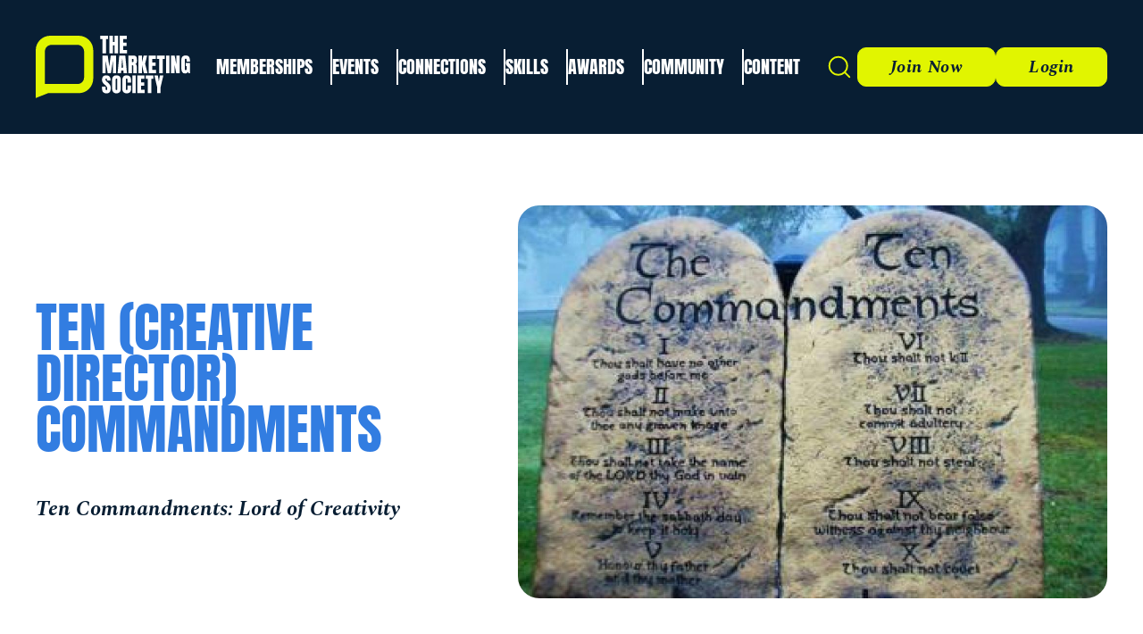

--- FILE ---
content_type: text/html; charset=UTF-8
request_url: https://www.marketingsociety.com/the-library/ten-creative-director-commandments
body_size: 6850
content:
<!DOCTYPE html>
<html lang="en" dir="ltr" prefix="content: http://purl.org/rss/1.0/modules/content/  dc: http://purl.org/dc/terms/  foaf: http://xmlns.com/foaf/0.1/  og: http://ogp.me/ns#  rdfs: http://www.w3.org/2000/01/rdf-schema#  schema: http://schema.org/  sioc: http://rdfs.org/sioc/ns#  sioct: http://rdfs.org/sioc/types#  skos: http://www.w3.org/2004/02/skos/core#  xsd: http://www.w3.org/2001/XMLSchema# ">
  <head>
    <meta charset="utf-8" />
<meta name="description" content="Ten (Creative Director) Commandments | Marketing Society blogger Nick Jefferson" />
<link rel="canonical" href="https://www.marketingsociety.com/the-library/ten-creative-director-commandments" />
<meta property="og:image" content="https://www.marketingsociety.com/sites/default/files/thelibrary/2998679396_55d38bff96_o.jpg" />
<meta name="twitter:card" content="summary_large_image" />
<meta name="Generator" content="Drupal 10 (https://www.drupal.org)" />
<meta name="MobileOptimized" content="width" />
<meta name="HandheldFriendly" content="true" />
<meta name="viewport" content="width=device-width, initial-scale=1.0" />
<link rel="icon" href="/sites/default/files/favicon.png" type="image/png" />
<link rel="alternate" hreflang="en" href="https://www.marketingsociety.com/the-library/ten-creative-director-commandments" />

    <title>Ten (Creative Director) Commandments | The Marketing Society</title>
    <link rel="stylesheet" media="all" href="/sites/default/files/css/css_G4gzLklgucBniKfxlKiYhaw5eL7p06AUCi0sBfCp-Jc.css?delta=0&amp;language=en&amp;theme=tms&amp;include=eJx1i0EKgDAMBD9U2idJStdaTFpoFsTfq-BNvOwcZtYpk5h748INhtRHQfDTCUtZHIHmqerIouFAXse09DJC70dnLKA09chRq-I3M7hL_fpnLjmvNPY" />
<link rel="stylesheet" media="all" href="/sites/default/files/css/css_vBSq7pLrVXl4Ilnmmz4P-VaEDy--OIaYaQc0R4EIrH4.css?delta=1&amp;language=en&amp;theme=tms&amp;include=eJx1i0EKgDAMBD9U2idJStdaTFpoFsTfq-BNvOwcZtYpk5h748INhtRHQfDTCUtZHIHmqerIouFAXse09DJC70dnLKA09chRq-I3M7hL_fpnLjmvNPY" />

    
      <!-- Fathom - beautiful, simple website analytics -->
      <script src=https://cdn.usefathom.com/script.js data-site="UYTOZNTQ" defer></script>
      <!-- / Fathom -->
      <script type="text/javascript">
        (function(c,l,a,r,i,t,y){
          c[a]=c[a]||function(){(c[a].q=c[a].q||[]).push(arguments)};
          t=l.createElement(r);t.async=1;t.src="https://www.clarity.ms/tag/"+i;
          y=l.getElementsByTagName(r)[0];y.parentNode.insertBefore(t,y);
        })(window, document, "clarity", "script", "mtbkmu0c8i");
      </script>
  </head>
  <body class="user-logged-out path-node page-node-type-short-article">
        <a href="#main-content" class="visually-hidden focusable skip-link">
      Skip to main content
    </a>
    
      <div class="dialog-off-canvas-main-canvas" data-off-canvas-main-canvas>
    <div class="layout-container">
  
  <header class="global-header" role="banner">
  <div class="global-header__inner repel">
          <div id="block-tms-branding" class="settings-tray-editable block block-system block-system-branding-block" data-drupal-settingstray="editable">
  
    
  
      <a href="/" rel="home">
      <img src="/themes/custom/tms/logo.svg" alt="Home" width="203" fetchpriority="high" />
    </a>
  
</div>
<div id="block-tms-sitenav" class="settings-tray-editable block block-system block-system-menu-blocksite-nav" data-drupal-settingstray="editable">
  
    
      
              <ul class="menu" role="list">
                                            <li class="menu__item menu__item--collapsed">
              <a href="/team-membership" data-drupal-link-system-path="node/114356">Memberships</a>
                                              </li>
                                        <li class="menu__item">
              <a href="/events" data-drupal-link-system-path="node/114371">Events</a>
                                              </li>
                                        <li class="menu__item">
              <a href="/connections-home" data-drupal-link-system-path="node/115266">Connections</a>
                                              </li>
                                        <li class="menu__item">
              <a href="/skills-home" data-drupal-link-system-path="node/114731">Skills</a>
                                              </li>
                                        <li class="menu__item menu__item--collapsed">
              <a href="/Global-41st-Awards" data-drupal-link-system-path="node/162776">Awards</a>
                                              </li>
                                        <li class="menu__item">
              <a href="/community-home" data-drupal-link-system-path="node/115086">Community</a>
                                              </li>
                                        <li class="menu__item">
              <a href="/thought-leadership-home" data-drupal-link-system-path="node/115411">Content</a>
                                              </li>
                        </ul>
        


  </div>
<nav role="navigation" aria-labelledby="block-tms-sitecta-menu" id="block-tms-sitecta-menu" class="global-header__cta">
      
  <button class="global-header__btn global-header__btn--search" data-search="#global-search" aria-label="Toggle search form" aria-haspopup="dialog">
    <span class="sr-only">Search</span>
      <i class="icon icon-search global-header__icon"></i>

  </button>
    
            <a href="/membership-pricing" class="btn">
          Join Now
        </a>
            <a href="/login" class="btn">
          Login
        </a>
      


  </nav>

  
    <div class="global-header__nav">
            <button class="hamburger-btn" data-toggle="#hamburger-menu" data-toggle-body-class="nav-open" aria-label="Toggle mobile menu" aria-expanded="false" aria-controls="hamburger-menu">
        <span class="hamburger-btn__label sr-only">Menu</span>
          <div class="hamburger-btn-icon">
            <div class="hamburger-btn-icon__box">
            <div class="hamburger-btn-icon__inner"></div>
          </div>
        </div>
      </button>
    </div>
  </div>
</header>

  <div class="hamburger-menu" id="hamburger-menu">
  <nav aria-label="primary" class="hamburger-menu__nav">
          
              <ul class="menu" role="list">
                                            <li class="menu__item menu__item--collapsed">
              <a href="/team-membership" data-drupal-link-system-path="node/114356">Memberships</a>
                                              </li>
                                        <li class="menu__item">
              <a href="/events" data-drupal-link-system-path="node/114371">Events</a>
                                              </li>
                                        <li class="menu__item">
              <a href="/connections-home" data-drupal-link-system-path="node/115266">Connections</a>
                                              </li>
                                        <li class="menu__item">
              <a href="/skills-home" data-drupal-link-system-path="node/114731">Skills</a>
                                              </li>
                                        <li class="menu__item menu__item--collapsed">
              <a href="/Global-41st-Awards" data-drupal-link-system-path="node/162776">Awards</a>
                                              </li>
                                        <li class="menu__item">
              <a href="/community-home" data-drupal-link-system-path="node/115086">Community</a>
                                              </li>
                                        <li class="menu__item">
              <a href="/thought-leadership-home" data-drupal-link-system-path="node/115411">Content</a>
                                              </li>
                        </ul>
        


      <div class="hamburger-cta">
        <a href="/about" class="btn">Join now</a>
        <a href="/login" class="btn">Login</a>
      </div>
      </nav>
</div>

  <dialog class="global-search" id="global-search">
  <div class="global-search__inner">
    <div class="search-block-form block block-search block-search-form-block" data-drupal-selector="search-block-form" role="search">
  
    
      <form action="/search/node" method="get" id="search-block-form" accept-charset="UTF-8">
  <div class="js-form-item form-item js-form-type-search form-item-keys js-form-item-keys form-no-label">
      <label for="edit-keys" class="visually-hidden">Search</label>
        <input title="Enter the terms you wish to search for." data-drupal-selector="edit-keys" type="search" id="edit-keys" name="keys" value="" size="15" maxlength="128" class="form-search" />

        </div>
<div data-drupal-selector="edit-actions" class="form-actions js-form-wrapper form-wrapper" id="edit-actions"><input data-drupal-selector="edit-submit" type="submit" id="edit-submit--2" value="Search" class="button js-form-submit form-submit" />
</div>

</form>

  </div>

  </div>
</dialog>

  
  
  
  
  

  <main role="main">
    <a id="main-content" tabindex="-1"></a>
    <div class="layout-content">
            <div data-drupal-messages-fallback class="hidden"></div>
<div id="block-tms-content" class="block block-system block-system-main-block">
  
    
      



<article about="/the-library/ten-creative-director-commandments" class="article article--news">

			<header class="article-header component component--bg-white">
			<div class="article-header__inner wrapper">
				<div class="article-header__content">
											<p class="article-header__category">
							
						</p>
										<h1 class="article-header__title">
<span>Ten (Creative Director) Commandments</span>
</h1>
											<p class="article-header__subtitle">
							
            Ten Commandments: Lord of Creativity
      

						</p>
					          <div class="article-header__meta">
            
                      </div>
				</div>
				<div class="article-header__media">
											<div class="article-header__image">
							
              <img loading="lazy" src="/sites/default/files/styles/page_header_contained/public/thelibrary/2998679396_55d38bff96_o.jpg?itok=GqdEWJj-" width="1200" height="800" alt="" typeof="foaf:Image" />



      

						</div>
									</div>
			</div>
		</header>
	
			<div class="article__body component component--bg-white">
			<div class="prose flow wrapper article__content">
				
            <p><span style="font-size:14px;"><strong>I) </strong></span>I am the LORD OF CREATIVITY, who brought thee out of the desert, regardless of thine own so-called ‘efforts’. Thou shalt have no other creative directors before Me.<br>
	<br>
	<span style="font-size:14px;"><strong>II)</strong></span> Thou shalt not make unto thee any creative ideas of thine own - any likeness of anything that I might possibly ever have thought in the past or might ever, in the future, possibly think of Myself. Thou shalt not bow down to, nor serve, any such ‘ideas'. For I, the LORD OF CREATIVITY, am a jealous soul, visiting the iniquity of My own former creative directors upon thee and all those who are indentured to Me, showing magnanimity to them by passing off their work as Mine.<br>
	<br>
	<span style="font-size:14px;"><strong>III)</strong></span> Thou shalt not take the name of the LORD OF CREATIVITY in vain, for thy Lord takes Himself very seriously, and is wracked by deep-seated paranoia and multiple insecurities.<br>
	<br>
	<span style="font-size:14px;"><strong>IV)</strong></span> Remember the Sabbath week in Cannes. In it, I shall not do any work for thou, regardless of thy ‘commercial imperative’, on account of the intoxicants and the maidservants. For in this week, the LORD OF CREATIVITY swaggers outwardly, but is inwardly rattled, wondering how He might shoehorn the latest bit of tech that seemed to capture the judges’ attention into thy next campaign, whether it be appropriate or not.<br>
	<br>
	<span style="font-size:14px;"><strong>V)</strong></span> Honour My agency colleagues, even though I show open contempt toward them, that they may continue to be My bag carriers and hissy-fit punchbags.<br>
	<br>
	<span style="font-size:14px;"><strong>VI)</strong></span> Thou shalt not kill My ideas. (Thou shalt in any event only see them again, during My next Powerpoint presentation).<br>
	<br>
	<span style="font-size:14px;"><strong>VII) </strong></span>Thou shalt not commit adultery with other creatives and agencies.<br>
	<br>
	<span style="font-size:14px;"><strong>VIII)</strong></span> Thou shalt not steal. (Thou art not a genius. I am the Genius.)<br>
	<br>
	<span style="font-size:14px;"><strong>IX) </strong></span>Thou shalt not bear false witness to your knowledge of your business, products, consumers and internal systems being somehow ‘superior’ to Mine.<br>
	<br>
	<span style="font-size:14px;"><strong>X) </strong></span>Thou shalt not covet hard ROI, as that is anathema to Me and risks making me look like an ass.</p>
<hr>
<p>Read more brilliance from Nick Jefferson in our <a href="https://www.marketingsociety.com/tags/nick-jefferson" target="_blank">Clubhouse</a> and follow him on twitter <a href="https://twitter.com/NickJefferson" target="_blank">@NickJefferson</a>.<br>
	<br>
	(Feature image courtesy of <a href="https://www.flickr.com/photos/drgbb/" target="_blank">George Bannister</a>.)</p>

      

			</div>

              
      
      		</div>

    <footer class="wrapper article__footer">
      <p class="article__date"><span>Published on:</span> 20 May 2014</p>
      
    </footer>
  
  <div class="wrapper comments">
    
  </div>

      <div class="component newsletter-cta">
      <div class="newsletter-cta__inner wrapper flow">
                            


<div class="dynamic anon ">
  <div class="row">
    <div class="col-xs-12 col-lg-2">
      <div class="bubble"><h2 class="bubble-in">Curated Content</h2></div>
              <p><strong>Enjoy this? Get more.</strong></p>
        <p>Our monthly newsletter, The Edit, curates the very best of our latest content including articles, podcasts, video.</p>
          </div>
    <div class="col-xs-12 col-sm-8 form">
      <form class="webform-submission-form webform-submission-add-form webform-submission-newsletter-part-one-form webform-submission-newsletter-part-one-add-form webform-submission-newsletter-part-one-node-8926-form webform-submission-newsletter-part-one-node-8926-add-form js-webform-details-toggle webform-details-toggle" data-drupal-selector="webform-submission-newsletter-part-one-node-8926-add-form" action="/the-library/ten-creative-director-commandments" method="post" id="webform-submission-newsletter-part-one-node-8926-add-form" accept-charset="UTF-8">
  
  <div class="js-form-item form-item js-form-type-textfield form-item-first-name js-form-item-first-name">
        <input data-drupal-selector="edit-first-name" type="text" id="edit-first-name" name="first_name" value="" size="60" maxlength="255" class="form-text required" required="required" aria-required="true" />

        <label for="edit-first-name" class="option js-form-required form-required">First name</label>
      </div>
<div class="js-form-item form-item js-form-type-email form-item-email js-form-item-email">
        <input data-drupal-selector="edit-email" type="email" id="edit-email" name="email" value="" size="60" maxlength="254" class="form-email required" required="required" aria-required="true" />

        <label for="edit-email" class="option js-form-required form-required">Email</label>
      </div>
<input autocomplete="off" data-drupal-selector="form-m7wpno01glebd6gioavz07wps-m7tmhhky8vsywimpk" type="hidden" name="form_build_id" value="form-M7Wpno01GlebD6giOavZ07WPS_m7tMhHkY8VsYwimPk" />
<input data-drupal-selector="edit-webform-submission-newsletter-part-one-node-8926-add-form" type="hidden" name="form_id" value="webform_submission_newsletter_part_one_node_8926_add_form" />
<div data-drupal-selector="edit-actions" class="form-actions js-form-wrapper form-wrapper" id="edit-actions"><input class="webform-button--submit button button--primary js-form-submit form-submit" data-drupal-selector="edit-submit" type="submit" id="edit-submit" name="op" value="Submit" />

</div>


  
</form>

    </div>
  </div>

</div>


<div class="dynamic sub ">
  <div class="row">
    <div class="col-xs-12 col-lg-2">
      <div class="bubble"><h2 class="bubble-in">Become a member</h2></div>
    </div>
    <div class="col-xs-12 col-sm-7">
      <p><b>Not a member yet?</b></p>
      <p>Now it's time for you and your team to get involved. Get access to world-class events, exclusive publications, professional development,
        partner discounts and the chance to grow your network.</p>
    </div>
    <div class="col-xs-12 col-sm-3">
      <a href="/about" class="btn btn-primary btn-lg">Join us</a>
    </div>
  </div>
</div>

    
      </div>
    </div>
  
</article>

    

  
  </div>

  
    </div>
    
    
  </main>

    <footer class="global-footer" role="contentinfo" >
    <div class="global-footer__nav">
      <div class="global-footer__nav-inner wrapper">
              <nav role="navigation" aria-labelledby="block-tms-footermembership-menu" id="block-tms-footermembership-menu" class="global-footer__menu">
 <h3 class="global-footer__menu-heading">Membership</h3>
      
              <ul class="menu" role="list">
                    <li class="menu__item">
        <a href="/team-membership" data-drupal-link-system-path="node/114356">The Team Membership</a>
              </li>
                <li class="menu__item">
        <a href="/Personal-membership" data-drupal-link-system-path="node/114351">The Personal Membership</a>
              </li>
                <li class="menu__item">
        <a href="/membership-pricing" data-drupal-link-system-path="node/114366">The Membership Pricing</a>
              </li>
                <li class="menu__item">
        <a href="/connections-home" data-drupal-link-system-path="node/115266">The Connections</a>
              </li>
                <li class="menu__item">
        <a href="/community-home" data-drupal-link-system-path="node/115086">The Community</a>
              </li>
                <li class="menu__item">
        <a href="/fellows-home" data-drupal-link-system-path="node/115871">The Fellows</a>
              </li>
                <li class="menu__item">
        <a href="/Members-Charter" data-drupal-link-system-path="node/117041">Member Commitments</a>
              </li>
                <li class="menu__item">
        <a href="https://marketingsociety.com/Terms-and-conditions">The Membership T&amp;Cs</a>
              </li>
        </ul>
  


  </nav>

  
              <nav role="navigation" aria-labelledby="block-tms-footerevents-2-menu" id="block-tms-footerevents-2-menu" class="global-footer__menu">
  <h3 class="global-footer__menu-heading">Events</h3>
      
              <ul class="menu" role="list">
                    <li class="menu__item">
        <a href="/events/library" data-drupal-link-system-path="node/114631">The Upcoming Events</a>
              </li>
                <li class="menu__item">
        <a href="/Global-41st-Awards" data-drupal-link-system-path="node/162776">The Global Awards</a>
              </li>
                <li class="menu__item">
        <a href="https://starawards.marketingsociety.com/" title="Our Scotland awards programme">The Star Awards</a>
              </li>
                <li class="menu__item">
        <a href="/GCC-Awards-2025">The GCC Awards</a>
              </li>
                <li class="menu__item">
        <a href="https://marketingsociety.com/Terms-and-conditions">The Event T&amp;Cs</a>
              </li>
        </ul>
  


  </nav>

  
              <nav role="navigation" aria-labelledby="block-tms-footerskills-menu" id="block-tms-footerskills-menu" class="global-footer__menu">
  <h3 class="global-footer__menu-heading">Skills</h3>
      
              <ul class="menu" role="list">
                    <li class="menu__item">
        <a href="/global-mentoring-home" data-drupal-link-system-path="node/114771">The Global Leadership Mentoring Programme</a>
              </li>
                <li class="menu__item">
        <a href="/skills-tech-acceleration-showcase" data-drupal-link-system-path="node/115831">The Innovation Spotlight Series</a>
              </li>
                <li class="menu__item">
        <a href="/insiders-programme-home" data-drupal-link-system-path="node/114741">The Insiders Programme</a>
              </li>
                <li class="menu__item">
        <a href="/learning-labs-home" data-drupal-link-system-path="node/114761">The Learning Labs</a>
              </li>
                <li class="menu__item">
        <a href="https://www.marketingleaderprogramme.com/">The Marketing Leaders Programme</a>
              </li>
                <li class="menu__item">
        <a href="/onestowatch-home" data-drupal-link-system-path="node/114746">The Ones To Watch</a>
              </li>
        </ul>
  


  </nav>

  
              <nav role="navigation" aria-labelledby="block-tms-footerleadership-menu" id="block-tms-footerleadership-menu" class="global-footer__menu">
  <h3 class="global-footer__menu-heading">Thought Leadership</h3>
      
              <ul class="menu" role="list">
                    <li class="menu__item">
        <a href="/content/library?type=short_article&amp;field_category_target_id=3" data-drupal-link-query="{&quot;field_category_target_id&quot;:&quot;3&quot;,&quot;type&quot;:&quot;short_article&quot;}" data-drupal-link-system-path="node/115261">The Think Pieces</a>
              </li>
                <li class="menu__item">
        <a href="/content/library?type=short_article&amp;field_category_target_id=14" data-drupal-link-query="{&quot;field_category_target_id&quot;:&quot;14&quot;,&quot;type&quot;:&quot;short_article&quot;}" data-drupal-link-system-path="node/115261">The Case Studies</a>
              </li>
                <li class="menu__item">
        <a href="/content/library?type=video" data-drupal-link-query="{&quot;type&quot;:&quot;video&quot;}" data-drupal-link-system-path="node/115261">The Videos</a>
              </li>
                <li class="menu__item">
        <a href="/content/library?type=podcast" data-drupal-link-query="{&quot;type&quot;:&quot;podcast&quot;}" data-drupal-link-system-path="node/115261">The Podcasts</a>
              </li>
                <li class="menu__item">
        <a href="/content/library?type=short_article&amp;field_category_target_id=5" data-drupal-link-query="{&quot;field_category_target_id&quot;:&quot;5&quot;,&quot;type&quot;:&quot;short_article&quot;}" data-drupal-link-system-path="node/115261">The Interviews</a>
              </li>
                <li class="menu__item">
        <a href="/content/library?type=short_article&amp;field_category_target_id=8" data-drupal-link-query="{&quot;field_category_target_id&quot;:&quot;8&quot;,&quot;type&quot;:&quot;short_article&quot;}" data-drupal-link-system-path="node/115261">The News</a>
              </li>
        </ul>
  


  </nav>

  
              <nav role="navigation" aria-labelledby="block-tms-footerabout-menu" id="block-tms-footerabout-menu" class="global-footer__menu">
  <h3 class="global-footer__menu-heading">About Us</h3>
      
              <ul class="menu" role="list">
                    <li class="menu__item">
        <a href="/About-The-Marketing-Society" data-drupal-link-system-path="node/116276">About Us</a>
              </li>
                <li class="menu__item">
        <a href="https://marketingsociety.com/business">For Marketers Who Mean Business</a>
              </li>
                <li class="menu__item">
        <a href="/company-polices">Company Policies</a>
              </li>
                <li class="menu__item">
        <a href="/contact" data-drupal-link-system-path="node/116726">Contact Us</a>
              </li>
                <li class="menu__item">
        <a href="/cookies" data-drupal-link-system-path="node/11513">Cookies</a>
              </li>
                <li class="menu__item">
        <a href="/privacy-policy" data-drupal-link-system-path="node/11510">Privacy Policy</a>
              </li>
        </ul>
  


  </nav>

  
              <nav role="navigation" aria-labelledby="block-tms-footerourlocations-menu" id="block-tms-footerourlocations-menu" class="global-footer__menu">
  <h3 class="global-footer__menu-heading">Our Locations</h3>
      
              <ul class="menu" role="list">
                    <li class="menu__item">
        <a href="/location-England" data-drupal-link-system-path="node/116801">England</a>
              </li>
                <li class="menu__item">
        <a href="/scotland-home" data-drupal-link-system-path="node/115896">Scotland</a>
              </li>
                <li class="menu__item">
        <a href="/locations-hong-kong-home" data-drupal-link-system-path="node/116566">Hong Kong</a>
              </li>
                <li class="menu__item">
        <a href="/Singapore-home" data-drupal-link-system-path="node/116256">Singapore</a>
              </li>
                <li class="menu__item">
        <a href="/locations-UAE-home" data-drupal-link-system-path="node/116136">The UAE</a>
              </li>
                <li class="menu__item">
        <a href="/locations-New-York" data-drupal-link-system-path="node/116796">New York</a>
              </li>
        </ul>
  


  </nav>

  
              <nav role="navigation" aria-labelledby="block-tms-sitecta-2-menu" id="block-tms-sitecta-2-menu" class="global-footer__cta">
      
  <button class="global-header__btn global-header__btn--search" data-search="#global-search" aria-label="Toggle search form" aria-haspopup="dialog">
    <span class="sr-only">Search</span>
      <i class="icon icon-search global-header__icon"></i>

  </button>
    
            <a href="/membership-pricing" class="btn">
          Join Now
        </a>
            <a href="/login" class="btn">
          Login
        </a>
      


  </nav>

  
      </div>
    </div>
    <div class="global-footer__bottom">
      <div class="global-footer__bottom-inner wrapper">
              <div id="block-tms-headquarters" class="settings-tray-editable global-footer__address" data-drupal-settingstray="editable">
  
      <p class="global-footer__address-label">Registered Office</p>
    
      
            <p>167-169 Great Portland Street,<br>
London, England,<br>
W1W 5PF</p>
      

  </div>

  
        <div class="global-footer__bottom-item">
          <p>
            <strong>Company Number:</strong> 00873769
            <br><strong>VAT Number:</strong> GB 241 3442 00
            <br>Copyright &copy; 2026 The Marketing Society Ltd.
          </p>
          <p>The Marketing Society is a not-for-profit organisation (est.1959)</p>
        </div>
              <div id="block-tms-socialblock-2" class="settings-tray-editable block block-msoc-pages block-social-block" data-drupal-settingstray="editable">
  
    
      <div class="socialblock">
    <ul>
                    <li><a href="https://www.youtube.com/channel/UC4U-nT98trVqXczL6cROFiw"><img src="/themes/custom/tms/dist/icons/youtube.svg"></a></li>
                            <li><a href="https://www.instagram.com/themarketingsoc"><img src="/themes/custom/tms/dist/icons/instagram.svg"></a></li>
                            <li><a href="https://www.linkedin.com/company/the-marketing-society"><img src="/themes/custom/tms/dist/icons/linkedin.svg"></a></li>
            </ul>
</div>

  </div>

  
      </div>
    </div>
  </footer>


</div>
  </div>

    
    <script type="application/json" data-drupal-selector="drupal-settings-json">{"path":{"baseUrl":"\/","pathPrefix":"","currentPath":"node\/8926","currentPathIsAdmin":false,"isFront":false,"currentLanguage":"en"},"pluralDelimiter":"\u0003","suppressDeprecationErrors":true,"ajaxTrustedUrl":{"form_action_p_pvdeGsVG5zNF_XLGPTvYSKCf43t8qZYSwcfZl2uzM":true,"\/search\/node":true},"user":{"uid":0,"permissionsHash":"cbab859bf05d41b565b53fcdcb626d70ecb183c9b4bb43fbe9095e29fdd0584d"}}</script>
<script src="/core/assets/vendor/jquery/jquery.min.js?v=3.7.1"></script>
<script src="/core/assets/vendor/once/once.min.js?v=1.0.1"></script>
<script src="/core/misc/drupalSettingsLoader.js?v=10.5.3"></script>
<script src="/core/misc/drupal.js?v=10.5.3"></script>
<script src="/core/misc/drupal.init.js?v=10.5.3"></script>
<script src="/core/misc/debounce.js?v=10.5.3"></script>
<script src="/modules/custom/msoc_dcta/js/msoc_dcta.js?t99mep"></script>
<script src="/themes/custom/tms/dist/js/scripts.js?t99mep"></script>
<script src="/modules/contrib/webform/js/webform.element.details.save.js?v=10.5.3"></script>
<script src="/core/misc/announce.js?v=10.5.3"></script>
<script src="/modules/contrib/webform/js/webform.element.details.toggle.js?v=10.5.3"></script>
<script src="/modules/contrib/webform/js/webform.element.message.js?v=10.5.3"></script>
<script src="/core/misc/form.js?v=10.5.3"></script>
<script src="/modules/contrib/webform/js/webform.behaviors.js?v=10.5.3"></script>
<script src="/core/misc/states.js?v=10.5.3"></script>
<script src="/modules/contrib/webform/js/webform.states.js?v=10.5.3"></script>
<script src="/modules/contrib/webform/js/webform.form.js?v=10.5.3"></script>

  <script defer src="https://static.cloudflareinsights.com/beacon.min.js/vcd15cbe7772f49c399c6a5babf22c1241717689176015" integrity="sha512-ZpsOmlRQV6y907TI0dKBHq9Md29nnaEIPlkf84rnaERnq6zvWvPUqr2ft8M1aS28oN72PdrCzSjY4U6VaAw1EQ==" data-cf-beacon='{"version":"2024.11.0","token":"2e8480cbbeb247b4b3f00e15be473718","r":1,"server_timing":{"name":{"cfCacheStatus":true,"cfEdge":true,"cfExtPri":true,"cfL4":true,"cfOrigin":true,"cfSpeedBrain":true},"location_startswith":null}}' crossorigin="anonymous"></script>
</body>
</html>
